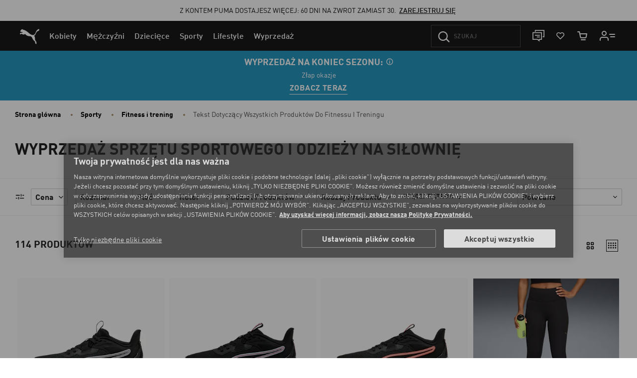

--- FILE ---
content_type: image/svg+xml
request_url: https://eu.puma.com/on/demandware.static/Sites-EU-Site/-/default/dwd6822c2b/flags/pl.svg
body_size: -168
content:
<!-- Generated by IcoMoon.io -->
<svg version="1.1" xmlns="http://www.w3.org/2000/svg" width="32" height="32" viewBox="0 0 32 32">
<title>pl</title>
<path fill="#ce2028" d="M1.12 16c0 8.246 6.634 14.88 14.88 14.88s14.88-6.634 14.88-14.88h-29.76z"></path>
<path fill="#fff" d="M16 1.12c-8.246 0-14.88 6.634-14.88 14.88h29.76c0-8.246-6.634-14.88-14.88-14.88z"></path>
<path fill="#cccccb" d="M31.5 16c0-8.556-6.944-15.5-15.5-15.5s-15.5 6.944-15.5 15.5 6.944 15.5 15.5 15.5 15.5-6.944 15.5-15.5zM16 30.88c-8.246 0-14.88-6.634-14.88-14.88s6.634-14.88 14.88-14.88 14.88 6.634 14.88 14.88-6.634 14.88-14.88 14.88z"></path>
</svg>


--- FILE ---
content_type: text/javascript;charset=utf-8
request_url: https://rapid-1.yottaa.net/api/v1/configure.rapid.js?key=OJQ4QD8bSi7HMQ&ul=en-US@posix&dl=https%3A%2F%2Feu.puma.com%2Fpl%2Fpl%2Fsporty%2Ffitness-i-trening%2Ftekst-dotyczacy-wszystkich-produktow-do-fitnessu-i-treningu&dt=Stroje%20sportowe%C2%A0%E2%80%93%20wyprzeda%C5%BC%20%7C%20Ubrania%20na%20si%C5%82owni%C4%99%20%7CPUMA&sd=24&sr=1280,720&vp=1280,720&ct=4g&rtt=0
body_size: 802
content:
(function(){
  Yo.rum.initialize("https://qoe-1.yottaa.net/log-nt/event", true, "OJQ4QD8bSi7HMQ", true);
  var catchFunction = function(e, ruleName) {
    const errorObject = {
      rule: ruleName,
      message: e.message,
    };
    if (Yo.rum.addMetaEvent) {
      Yo.rum.addMetaEvent("invalid-config", errorObject);
    }
    if (Yo.utils.log) {
      Yo.utils.log("invalid-config: ", errorObject);
    }
  };

  // Revenue Tracking Enabled
  Yo.rum.trackBusinessValue && Yo.rum.trackBusinessValue();
  // no-op the api to prevent multiple calls
  Yo.rum.trackBusinessValue && (Yo.rum.trackBusinessValue = function(){});

  // Using Profile: Default Profile

  Yo.rum.set("profileId", 74615);

  // Optimization Status

  Yo.rum.set("optState", "active");

  // Action Sequence Attraqt

  try {
    Yo.sequence.resource(Yo.utils.decodeSafeString("attraqt.com")).none();

    Yo.sequence.resource(Yo.utils.decodeSafeString("cdn.attraqt.io")).none();

    Yo.sequence.resource(Yo.utils.decodeSafeString("collect-eu.attraqt.io")).none();

  } catch (e) {
    catchFunction(e, Yo.utils.decodeSafeString("Sequence Attraqt"));
  }
  // Action Sequence Dynamic Yield

  try {
    Yo.sequence.resource(Yo.utils.decodeSafeString("dynamicyield.com")).none();

    Yo.sequence.resource(Yo.utils.decodeSafeString("dy-api.com")).none();

  } catch (e) {
    catchFunction(e, Yo.utils.decodeSafeString("Sequence Dynamic Yield"));
  }
  // Action Sequence AB Tasty

  try {
    Yo.sequence.resource(Yo.utils.decodeSafeString("abtasty.com")).none();

  } catch (e) {
    catchFunction(e, Yo.utils.decodeSafeString("Sequence AB Tasty"));
  }
  // Action JavaScript

  try {
Yo.pubsub.subscribe({
  topic: 'rum/beforeSend',
  callback: function(message, topic){
    if(typeof pageData === 'object'){
      if(typeof pageData.navigation === 'object'){
        if(typeof pageData.navigation.pageType === 'string'){
          message.pageCategory = pageData.navigation.pageType;
        }
      }
    }
  }
});
  } catch (e) {
    catchFunction(e, Yo.utils.decodeSafeString("JavaScript"));
  }
  // Action Sequence Google Analytics Universal

  try {
    Yo.sequence.resource(Yo.utils.decodeSafeString("analytics.js")).none();

    Yo.sequence.resource(Yo.utils.decodeSafeString("google-analytics.com")).none();

  } catch (e) {
    catchFunction(e, Yo.utils.decodeSafeString("Sequence Google Analytics Universal"));
  }
  // Action Sequence Google Tag Manager

  try {
    Yo.sequence.resource(Yo.utils.decodeSafeString("googletagmanager")).none();

  } catch (e) {
    catchFunction(e, Yo.utils.decodeSafeString("Sequence Google Tag Manager"));
  }
  // Action Sequence jQuery

  try {
    Yo.sequence.resource(Yo.utils.decodeSafeString("jquery")).none();

  } catch (e) {
    catchFunction(e, Yo.utils.decodeSafeString("Sequence jQuery"));
  }
  // Action Sequence iFrames

  try {
    Yo.sequence.resource(Yo.utils.decodeSafeString("about:blank")).none();

    Yo.sequence.resource(Yo.utils.decodeSafeString("javascript:")).none();

  } catch (e) {
    catchFunction(e, Yo.utils.decodeSafeString("Sequence iFrames"));
  }
  // Action Sequence

  try {
    Yo.sequence.resource("//" + window.location.hostname).none();

  } catch (e) {
    catchFunction(e, Yo.utils.decodeSafeString("Sequence"));
  }
  // Action Priority

  try {
Yo.schedule.spread(0);
  } catch (e) {
    catchFunction(e, Yo.utils.decodeSafeString("Priority"));
  }
})();


--- FILE ---
content_type: text/javascript; charset=utf-8
request_url: https://p.cquotient.com/pebble?tla=bgbn-EU&activityType=viewPage&callback=CQuotient._act_callback0&cookieId=bcxdfiqaAT2BR6VmnQj6GzCe86&realm=BGBN&siteId=EU&instanceType=prd&referrer=&currentLocation=https%3A%2F%2Feu.puma.com%2Fpl%2Fpl%2Fsporty%2Ffitness-i-trening%2Ftekst-dotyczacy-wszystkich-produktow-do-fitnessu-i-treningu&ls=true&_=1769120187001&v=v3.1.3&fbPixelId=__UNKNOWN__&json=%7B%22cookieId%22%3A%22bcxdfiqaAT2BR6VmnQj6GzCe86%22%2C%22realm%22%3A%22BGBN%22%2C%22siteId%22%3A%22EU%22%2C%22instanceType%22%3A%22prd%22%2C%22referrer%22%3A%22%22%2C%22currentLocation%22%3A%22https%3A%2F%2Feu.puma.com%2Fpl%2Fpl%2Fsporty%2Ffitness-i-trening%2Ftekst-dotyczacy-wszystkich-produktow-do-fitnessu-i-treningu%22%2C%22ls%22%3Atrue%2C%22_%22%3A1769120187001%2C%22v%22%3A%22v3.1.3%22%2C%22fbPixelId%22%3A%22__UNKNOWN__%22%7D
body_size: 268
content:
/**/ typeof CQuotient._act_callback0 === 'function' && CQuotient._act_callback0([{"k":"__cq_uuid","v":"bcxdfiqaAT2BR6VmnQj6GzCe86","m":34128000},{"k":"__cq_seg","v":"0~0.00!1~0.00!2~0.00!3~0.00!4~0.00!5~0.00!6~0.00!7~0.00!8~0.00!9~0.00","m":2592000}]);